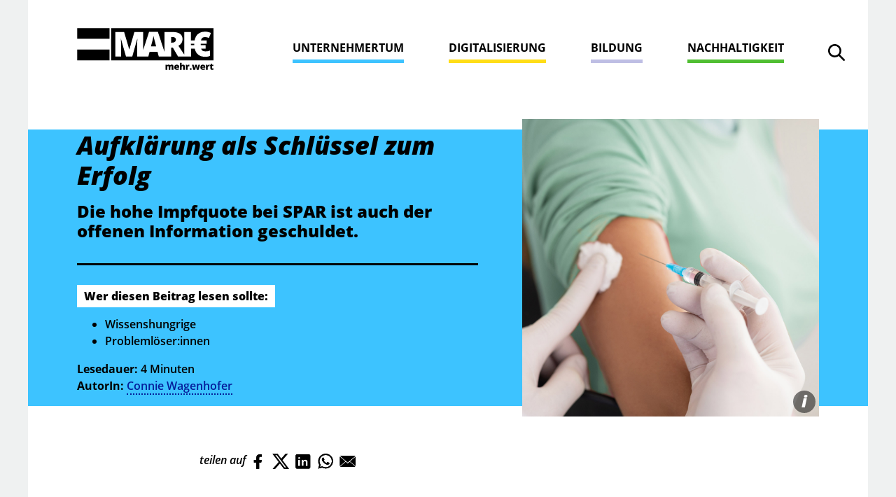

--- FILE ---
content_type: text/html; charset=UTF-8
request_url: https://marie.wko.at/unternehmertum/Aufklaerung_als_Schluessel_zum_Erfolg.html?utm_medium=rss
body_size: 8792
content:
<!DOCTYPE html>
<html lang="de">
<head>
    <meta charset="UTF-8" />
    <meta name="viewport" content="width=device-width, initial-scale=1.0">
    <meta http-equiv="X-UA-Compatible" content="ie=edge">
    <script src="https://consent.wko.at/wko/gcm.js"></script>
    <script>window.GCM.init('https://consent.wko.at/wko/config.js?d=20260121', 'de', 1, 'true');</script>
    <link rel="apple-touch-icon" sizes="180x180" href="/assets/img/apple-touch-icon.png">
    <link rel="icon" type="image/png" sizes="32x32" href="/assets/img/favicon-32x32.png">
    <link rel="icon" type="image/png" sizes="16x16" href="/assets/img/favicon-16x16.png">
    <link rel="manifest" href="/assets/img/site.webmanifest">
    <meta name="msapplication-TileColor" content="#da532c">
    <meta name="theme-color" content="#ffffff">
    <link rel="stylesheet" href="/assets/css/app.css">
    <link rel="stylesheet" href="/assets/fonts/fonts.css">
            <link rel="alternate" type="application/rss+xml" title="Alles von MARIEmehrwert - marie.wko.at" href="https://marie.wko.at/rss/mariemehrwert.xml">
            <link rel="alternate" type="application/rss+xml" title="MARIEmehrwert - Unternehmertum - marie.wko.at" href="https://marie.wko.at/rss/unternehmertum.xml">
            <link rel="alternate" type="application/rss+xml" title="MARIEmehrwert - Digitalisierung - marie.wko.at" href="https://marie.wko.at/rss/digitalisierung.xml">
            <link rel="alternate" type="application/rss+xml" title="MARIEmehrwert - Bildung - marie.wko.at" href="https://marie.wko.at/rss/bildung.xml">
            <link rel="alternate" type="application/rss+xml" title="MARIEmehrwert - Nachhaltigkeit - marie.wko.at" href="https://marie.wko.at/rss/nachhaltigkeit.xml">
        <title>Aufklärung als Schlüssel zum Erfolg - marie.wko.at</title>
    <meta name="description" content="Mit einer großen, internen Informationsoffensive und perfekter Organisation hat die Supermarkt-Kette SPAR den Erfolg ihrer Impfaktion sichergestellt.">
    <meta property="og:image" content="https://marie.wko.at/GenticsImageStore/1200/630/cropandresize/smart/0/0/1200/630/unternehmertum/og-senior-woman-getting-vaccinated-in-hospital-corona-TVCP67.jpg">
    <meta property="og:image:width" content="1200">
    <meta property="og:image:height" content="630">
    <meta property="og:title" content="Aufklärung als Schlüssel zum Erfolg - marie.wko.at">
    <meta property="og:site_name" content="MARIE">
    <meta property="og:url" content="https://marie.wko.at/unternehmertum/Aufklaerung_als_Schluessel_zum_Erfolg.html">
    <meta property="og:type" content="website">
    <meta property="og:locale" content="de_DE">
    <meta property="og:description" content="Mit einer großen, internen Informationsoffensive und perfekter Organisation hat die Supermarkt-Kette SPAR den Erfolg ihrer Impfaktion sichergestellt.">
        <!-- Google Tag Manager -->
    <script>
        var gtmcid = 'GTM-WJCQGGP';
        var dataLayer = [{"pageFolderIds":"56\/57\/","pagePath":"MARIE\/Unternehmertum\/Aufklärung als Schlüssel zum Erfolg","pageId":2242,"pageNode":"MARIE","pageTemplate":"[MARIE] Blogeintrag","pageRegion":"oesterreich","errorStatus":"","pageAudience":"OEFF","pageKC":"Nein","userType":"0"}];    </script>
    <!-- End Google Tag Manager -->

</head>

<body class="blue">
    <svg style="position: absolute; width: 0; height: 0;" width="0" height="0" version="1.1" xmlns="http://www.w3.org/2000/svg">
        <defs>
            <symbol viewBox="0 0 24 24" id="social-media-twitter-bold" xmlns="http://www.w3.org/2000/svg"><path d="M23.32 6.44a.5.5 0 00-.2-.87l-.79-.2a.5.5 0 01-.33-.7l.44-.89a.5.5 0 00-.58-.7l-2 .56a.5.5 0 01-.44-.08 5 5 0 00-3-1 5 5 0 00-5 5v.36a.25.25 0 01-.22.25c-2.81.33-5.5-1.1-8.4-4.44a.51.51 0 00-.51-.15A.5.5 0 002 4a7.58 7.58 0 00.46 4.92.25.25 0 01-.26.36l-1.12-.22a.5.5 0 00-.57.59 5.15 5.15 0 002.37 3.78.25.25 0 010 .45l-.53.21a.5.5 0 00-.26.69 4.36 4.36 0 003.2 2.48.25.25 0 010 .47 10.94 10.94 0 01-4.29.83.5.5 0 00-.2 1 20.06 20.06 0 008.14 1.93 12.58 12.58 0 007-2A12.5 12.5 0 0021.5 9.06v-.87a.5.5 0 01.18-.38z"/></symbol>
            <symbol viewBox="0 0 24 24" id="social-media-facebook-bold" xmlns="http://www.w3.org/2000/svg"><path d="M18.14 7.17a.5.5 0 00-.37-.17H14V5.59c0-.28.06-.6.51-.6h3a.44.44 0 00.35-.15.5.5 0 00.14-.34v-4a.5.5 0 00-.5-.5h-4.33C8.37 0 8 4.1 8 5.35V7H5.5a.5.5 0 00-.5.5v4a.5.5 0 00.5.5H8v11.5a.5.5 0 00.5.5h5a.5.5 0 00.5-.5V12h3.35a.5.5 0 00.5-.45l.42-4a.5.5 0 00-.13-.38z"/></symbol>
            <symbol viewBox="0 0 24 24" id="email-action-unread-bold" xmlns="http://www.w3.org/2000/svg"><path d="M23.888 5.832a.182.182 0 00-.2.039l-9.747 9.745a2.75 2.75 0 01-3.888 0L.31 5.871a.18.18 0 00-.2-.039A.182.182 0 000 6v12a2 2 0 002 2h20a2 2 0 002-2V6a.181.181 0 00-.112-.168z"/><path d="M11.115 14.556a1.252 1.252 0 001.768 0l9.686-9.686a.5.5 0 00.121-.511C22.58 4.03 22.274 4 22 4H2c-.275 0-.583.03-.691.359a.5.5 0 00.121.511z"/></symbol>
            <symbol viewBox="0 0 24 24" id="close-bold" xmlns="http://www.w3.org/2000/svg"><path d="M14.3 12.179a.25.25 0 010-.354l9.263-9.262A1.5 1.5 0 0021.439.442L12.177 9.7a.25.25 0 01-.354 0L2.561.442A1.5 1.5 0 00.439 2.563L9.7 11.825a.25.25 0 010 .354L.439 21.442a1.5 1.5 0 002.122 2.121l9.262-9.263a.25.25 0 01.354 0l9.262 9.263a1.5 1.5 0 002.122-2.121z"/></symbol>
            <symbol viewBox="0 0 24 24" id="download-bottom-bold" xmlns="http://www.w3.org/2000/svg"><path d="M22.667 16.938a1.212 1.212 0 00-1.212 1.212v1.855a1.572 1.572 0 01-1.571 1.57H4.116a1.572 1.572 0 01-1.571-1.57V18.15a1.212 1.212 0 00-2.424 0v1.855a4 4 0 003.995 4h15.768a4 4 0 004-4V18.15a1.212 1.212 0 00-1.217-1.212z"/><path d="M12 0a1.939 1.939 0 00-1.939 1.939v9.066a.25.25 0 01-.25.25H7.152a.97.97 0 00-.732 1.606l4.848 5.576a.969.969 0 001.464 0l4.848-5.576a.97.97 0 00-.732-1.606h-2.659a.25.25 0 01-.25-.25V1.939A1.939 1.939 0 0012 0z"/></symbol>
        </defs>
    </svg>

    <div class="grey-bg">
    <div class="grey-bg__container">
        <div class="container fixed-top navbar-fixed-top">
    <nav class="navbar">
        <a class="navbar-brand" href="/"><img src="/assets/img/marie-logo.svg" alt="MARI€ Logo" /></a>
        <form id="main-search-form" data-collect="true" class="main-search-form" role="search" method="GET" action="/search">
        <!-- SEARCH -->
    <div class="navbar-search">
        <button type="button" class="navbar-search-icon" id="navbar-search-icon">
            <span class="sr-only">Suche öffnen</span>
        </button>
    </div>
    <label for ="navbar-search-input" class="sr-only">Suche</label>
    <input autocomplete="off" type="search" placeholder="MARI€ durchsuchen&#8230;" class="navbar-search-input" id="navbar-search-input" name="q">
    <ul id="navbar-search-autocomplete" class="navbar-search-autocomplete" aria-hidden="true">
        <!-- autocomplete items -->
    </ul>
    <!-- /SEARCH -->
</form>
        <button class="navbar-toggler" type="button" data-toggle="collapse" data-target="#navbarNav" aria-controls="navbarNav" aria-expanded="false" aria-label="Toggle navigation">
            <span class="navbar-toggler-icon"></span>
            <span class="navbar-toggler-icon"></span>
            <span class="navbar-toggler-icon"></span>
            <span class="navbar-toggler-icon"></span>
        </button>
        <div class="collapse navbar-collapse" id="navbarNav" data-gtm-block="menu">
            <ul class="navbar-nav" data-gtm-element="menu-main">
                <!-- active li & sr-only in a -->
                                                                                                                                                                                                                                                                                                                                                                                                                                                                                                                                                            <li class="nav-item blue">
                <a class="nav-link" href="/unternehmertum/unternehmertum-uebersicht.html">Unternehmertum</a>
            </li>
            
                                    <li class="nav-item yellow">
                <a class="nav-link" href="/digitalisierung/start.html">Digitalisierung</a>
            </li>
            
                                    <li class="nav-item purple">
                <a class="nav-link" href="/bildung/start.html">Bildung</a>
            </li>
            
                                    <li class="nav-item green">
                <a class="nav-link" href="/nachhaltigkeit/start.html">Nachhaltigkeit</a>
            </li>
            
                            </ul>
            <button type="button" class="close" aria-label="Close">
                <span class="sr-only">Close</span>
                <svg class='icon icon-close'><use xlink:href='/assets/icons/icons.svg#close'/></svg>
            </button>
        </div>
    </nav>
</div>        <div class="blog-entry">
            <header class="blog-entry__header">
    <div class="container">
        <div class="row align-items-center justify-content-center align-items-center">
            <div class="col col-xl-7 py-3 pr-md-3 pr-xl-5">
                <!-- editable blog-entry__title, blog-entry__subtitle, blog-entry__guide -->
                <h1 class="blog-entry__title">Aufklärung als Schlüssel zum Erfolg</h1>
                                <h2 class="blog-entry__subtitle">Die hohe Impfquote bei SPAR ist auch der offenen Information geschuldet.&nbsp;</h2>
                                <hr>
                                <div class="blog-entry__guide">
                                        <p>
                        <span>Wer diesen Beitrag lesen sollte:</span>
                    </p>
                                        <ul>
                                            <li>Wissenshungrige</li>
                                            <li>Problemlöser:innen</li>
                                        </ul>
                    <p style="display:inline">
                        <strong>Lesedauer:</strong>
                    </p>
                    <div>
                        4                        Minuten
                    </div>
                                                                                                        <p><strong>AutorIn:</strong> <a href="/verfasser/autor/Connie_Wagenhofer.html">Connie Wagenhofer</a></p>                                                                            </div>
                            </div>
            <div class="col col-xl-5">
                <!-- editable blog-entry__header img -->
                <figure>
                    <img src="/unternehmertum/20210727_Marie_Impfen_blau.jpg" alt="Eine Frau lässt sich impfen" />
                    <span class="img__info">i</span>
                    <div>
                        <small>WKÖ</small>
                    </div>
                                    </figure>
            </div>
        </div>
    </div>
</header>
            <main class="blog-entry__content" data-gtm-element="article">
                <div class="container container-content">
    <div class="social-media--share">
        <span>teilen auf</span>
        <a href="https://www.facebook.com/sharer/sharer.php?u=https://marie.wko.at/unternehmertum/Aufklaerung_als_Schluessel_zum_Erfolg.html" title="Facebook" data-social="facebook" data-gtm-event="social-share" data-gtm-event-details="Facebook">
            <svg class='icon icon-facebook'><use xlink:href="/assets/icons/icons.svg#facebook"/></svg>
        </a>
        <a href="https://x.com/intent/tweet?url=https://marie.wko.at/unternehmertum/Aufklaerung_als_Schluessel_zum_Erfolg.html" title="X" data-social="x" data-gtm-event="social-share" data-gtm-event-details="X">
            <svg xmlns="http://www.w3.org/2000/svg" width="16" height="16" fill="currentColor" class="icon" viewBox="0 0 16 16"><path d="M12.6.75h2.454l-5.36 6.142L16 15.25h-4.937l-3.867-5.07-4.425 5.07H.316l5.733-6.57L0 .75h5.063l3.495 4.633L12.601.75Zm-.86 13.028h1.36L4.323 2.145H2.865z"/></svg>
        </a>
        <a href="https://www.linkedin.com/shareArticle?mini=true&url=https://marie.wko.at/unternehmertum/Aufklaerung_als_Schluessel_zum_Erfolg.html" title="LinkedIn" data-social="linkedin" data-gtm-event="social-share" data-gtm-event-details="LinkedIn">
            <svg class='icon icon-linkedin'><use xlink:href="/assets/icons/icons.svg#linkedin"/></svg>
        </a>
        <a href="WhatsApp://send?text=https://marie.wko.at/unternehmertum/Aufklaerung_als_Schluessel_zum_Erfolg.html" title="WhatsApp" data-social="whatsapp" data-gtm-event="social-share" data-gtm-event-details="WhatsApp">
            <svg class='icon icon-whatsapp'><use xlink:href="/assets/icons/icons.svg#whatsapp"/></svg>
        </a>
                <a href="mailto:?subject=Spannendes von MARI€ mehr.wert &body= Schau mal, was ich auf MARI€ mehr.wert gelesen habe. Könnte dich auch interessieren.%0D%0A%0D%0AAufkl%C3%A4rung%20als%20Schl%C3%BCssel%20zum%20Erfolg%0D%0A https://marie.wko.at/unternehmertum/Aufklaerung_als_Schluessel_zum_Erfolg.html" title="E-Mail" data-gtm-event="export-mail">
            <svg class='icon icon-email'><use xlink:href="/assets/icons/icons.svg#email"/></svg>
        </a>
    </div>
</div>
                <div class="container container-content">
                    
                    <div class="tag--wrapper">
</div>                    <div class="blog-entry__date">26.07.2021</div>
                    <h3 class="abstract">Mit einer großen, internen Informationsoffensive und perfekter Organisation hat die Supermarkt-Kette SPAR den Erfolg ihrer Impfaktion sichergestellt.</h3>
                    <p class="" style="">Die große interne Informationsoffensive bei der Supermarkt-Kette <a target='_blank' rel='noopener noreferrer' class='' data-gentics-gcn-url='https://www.spar.at/' href="https://www.spar.at/">SPAR</a> hat sich gelohnt: Durch Aufklärung über die betriebliche Impfung und ihre Relevanz war die Impfbereitschaft der Mitarbeiterinnen und Mitarbeiter sehr hoch. Die Impfquote betrug je nach Region bis zu 70 % – auf freiwilliger Basis, versteht sich.<br>&nbsp;<br style="">„Die Gesundheit unserer Kundinnen und Kunden sowie Mitarbeitenden ist uns ein großes Anliegen“, sagt SPAR-Vorstandsvorsitzender Fritz Poppmeier, „die beispiellose Impfaktion hat uns einen großen Schritt hin zur Normalität gebracht und lässt uns alle sicherer arbeiten und einkaufen.“&nbsp;<br style=""></p><h4 id="heading_PORR__Ueber_80___Impfrate"><b>Eigene Impf-Teams in allen SPAR-Zweigniederlassungen</b></h4><p class="">SPAR hat sechs Zweigniederlassungen in Österreich, die für die Organisation von Märkten in den jeweiligen Regionen verantwortlich sind. Eigene Impf-Teams in diesen SPAR-Zentralen haben in Zusammenarbeit mit den regionalen Gesundheitsbehörden und -dienstleistern wie dem Roten Kreuz oder dem Samariterbund eigene Impfkonzepte für die rund 50.000 Mitarbeitenden von SPAR in Österreich erarbeitet.&nbsp;</p><p class="" style="">Je nach Region waren diese Konzepte unterschiedlich, von der Nutzung öffentlicher Impfstraßen über eigene SPAR-Impfstraßen bis zu einem Impf-Bus, der in entlegeneren Bezirken zum Einsatz kam. „Durch die regionale Diversifizierung konnte SPAR eine unkomplizierte und Mitarbeiter-freundliche Impfmöglichkeit in ganz Österreich anbieten“, sagt Lukas Wiesmüller, bei SPAR Leiter Nachhaltigkeit, Konzern-PR und Information, der bereits vollständig geimpft ist. „Ich bin persönlich überzeugt von der Impfung als sinnvollstem Schutz gegen eine bedrohliche und hochinfektiöse Krankheit“, sagt Wiesmüller, „und gleichzeitig dankbar für das Angebot der betrieblichen Impfung, die durch SPAR möglich gemacht wurde.“<br style=""></p>                </div>
                <div class="container-content--bg ">
            <div class="container container-content">
        <h4 id="heading_Impfmoeglichkeiten_fuer_Betriebe">Impfmöglichkeiten für Betriebe<br style=""></h4><p class=""><b><a target='_blank' rel='noopener noreferrer' class='' data-gentics-gcn-url='https://www.wko.at/service/betriebliche-impfungen.html' href="https://www.wko.at/service/betriebliche-impfungen.html">Hier findest du alle Informationen zum Impffahrplan und zu Impfmöglichkeiten für Betriebe.</a></b></p>            </div>
    </div><div class="container container-content ">
        <h4 id="heading_PORR__Ueber_80___Impfrate">Alle 30 Sekunden eine Impfung</h4><p class="">In der Region Niederösterreich, Wien und dem nördlichen Burgenland wurde insgesamt 13.297 Dosen des Impfstoffs von Biontech Pfizer im Rahmen der betrieblichen SPAR-Impfaktion verimpft. Möglich war das durch das professionelle Gesundheitsteam von SPAR und ein eingespieltes Ärzteteam. „Während der Impftage ist es gelungen, alle dreißig Sekunden eine Spritze zu setzen“, sagt Alois Huber, Geschäftsführer der SPAR-Zentrale in St. Pölten mit Dank für die Teams, aber auch für die Mitarbeiterinnen und Mitarbeiter, die sich entschieden haben, sich impfen zu lassen. „Damit tragen sie einen wichtigen Beitrag zur Sicherheit in unserem Betrieb als auch in der Gesellschaft bei“, sagt Huber.</p><h4 id="heading_PORR__Ueber_80___Impfrate">„Nur eine vollständige Impfung schützt vor dem Virus“</h4><p class="">Bereits zuvor holten sich 2.600 Salzburger Mitarbeiterinnen und -Mitarbeiter von SPAR und von zwei Tochtergesellschaften, dem Sportartikler HERVIS und dem Shopping-Center-Spezialisten SES, die Impfung an vier eigens eingerichteten Impf-Standorten. Der Salzburger Gesundheitslandesrat und Landeshauptmann-Stellvertreter Christian Stöckl lobte die Aktion: „Durch die Impfaktion bei SPAR in Salzburg sind wir dem gemeinsamen Ziel, möglichst viele Mitarbeiterinnen und Mitarbeiter zu schützen, einen großen Schritt nähergekommen. Nur eine vollständige Impfung schützt vor dem Virus.“</p><h4 id="heading_PORR__Ueber_80___Impfrate">Stolz auf die Möglichkeit zur freiwilligen Impfung</h4><p class="">Bei SPAR Kärnten und Osttirol haben rund 1.700 Mitarbeiterinnen und Mitarbeiter das kostenlose Angebot angenommen und sind nunmehr vollständig gegen Covid-19 geimpft. „Unsere Mitarbeitenden stehen seit Beginn der Pandemie an vorderster Front und nicht alle kamen bis dato über öffentliche Impfstraßen der Länder Kärnten und Tirol zum Zug“, sagt Paul Bacher, SPAR-Geschäftsführer für Kärnten und Osttirol, „wir sind als größter österreichischer privater Arbeitgeber daher sehr froh und stolz, dass wir unseren Mitarbeitenden die Möglichkeit zur freiwilligen Impfung bieten konnten.“</p>    </div>
                <div class="container container-content">
    <div class="social-media--share">
        <span>teilen auf</span>
        <a href="https://www.facebook.com/sharer/sharer.php?u=https://marie.wko.at/unternehmertum/Aufklaerung_als_Schluessel_zum_Erfolg.html" title="Facebook" data-social="facebook" data-gtm-event="social-share" data-gtm-event-details="Facebook">
            <svg class='icon icon-facebook'><use xlink:href="/assets/icons/icons.svg#facebook"/></svg>
        </a>
        <a href="https://x.com/intent/tweet?url=https://marie.wko.at/unternehmertum/Aufklaerung_als_Schluessel_zum_Erfolg.html" title="X" data-social="x" data-gtm-event="social-share" data-gtm-event-details="X">
            <svg xmlns="http://www.w3.org/2000/svg" width="16" height="16" fill="currentColor" class="icon" viewBox="0 0 16 16"><path d="M12.6.75h2.454l-5.36 6.142L16 15.25h-4.937l-3.867-5.07-4.425 5.07H.316l5.733-6.57L0 .75h5.063l3.495 4.633L12.601.75Zm-.86 13.028h1.36L4.323 2.145H2.865z"/></svg>
        </a>
        <a href="https://www.linkedin.com/shareArticle?mini=true&url=https://marie.wko.at/unternehmertum/Aufklaerung_als_Schluessel_zum_Erfolg.html" title="LinkedIn" data-social="linkedin" data-gtm-event="social-share" data-gtm-event-details="LinkedIn">
            <svg class='icon icon-linkedin'><use xlink:href="/assets/icons/icons.svg#linkedin"/></svg>
        </a>
        <a href="WhatsApp://send?text=https://marie.wko.at/unternehmertum/Aufklaerung_als_Schluessel_zum_Erfolg.html" title="WhatsApp" data-social="whatsapp" data-gtm-event="social-share" data-gtm-event-details="WhatsApp">
            <svg class='icon icon-whatsapp'><use xlink:href="/assets/icons/icons.svg#whatsapp"/></svg>
        </a>
                <a href="mailto:?subject=Spannendes von MARI€ mehr.wert &body= Schau mal, was ich auf MARI€ mehr.wert gelesen habe. Könnte dich auch interessieren.%0D%0A%0D%0AAufkl%C3%A4rung%20als%20Schl%C3%BCssel%20zum%20Erfolg%0D%0A https://marie.wko.at/unternehmertum/Aufklaerung_als_Schluessel_zum_Erfolg.html" title="E-Mail" data-gtm-event="export-mail">
            <svg class='icon icon-email'><use xlink:href="/assets/icons/icons.svg#email"/></svg>
        </a>
    </div>
</div>
                <div class="container container-content"><hr class="blog-entry__end"></div>
            </main>
            <aside>
                <div class="half ">
    <div class="container">
        <div class="grid-row">
            <div class="grid-col">
                <div class="top-listing mint" id="mintbox-18097">
  <div class="top-listing__topic text-center">
    <h4 id="most_read_header">Meist gelesen</h4>
    <svg class='icon icon-meist-gelesen'>
      <use xlink:href='/assets/icons/icons.svg#meist-gelesen' /></svg>
    </div>
    <ol class="top-listing__list" id="top-listing__list-18097">
        </ol>
</div>
<script>
  async function loadPages(){
      const response = await fetch('/most-read/gaMostViewedPages/all')
      if (!response.ok) {
      document.getElementById("mintbox-18097").style.display = 'none';
      }else{
      const data = await response.text();
      if(data !== ''){
        document.getElementById("top-listing__list-18097").innerHTML = (data);
      }else{
        document.getElementById("mintbox-18097").style.display = 'none';
      }
      }
  }

      loadPages();
  </script>
            </div>
            <div class="grid-col">
                <!-- [MARIE] Doppelter Teaser -->
<div class="double-teaser double-teaser--bg double-teaser--bg-blue">
            <div class="image-teaser--small image-teaser--small-bg-blue" data-gtm-element="teaser" data-gtm-element-details="Mit Impfpass auf Geschäftsreise | Aufklärung als Schlüssel zum Erfolg">
            <a href="/unternehmertum/Mit_Impfpass_auf_Geschaeftsreise.html">
                <div class="row">
                    <div class="col">                   
                        <h3>Mit Impfpass auf Geschäftsreise</h3>
                        <p>Wer hochautomatisierte Logistikzentren in aller Welt errichtet, muss viel reisen. Beim Intralogistiker TGW bringt die Impfung dafür eine spürbare Erleichterung.</p>
                        <div class="bottom-line">
                            <div class="row align-items-end">
                                <div class="col-auto"><span class="bottom-line__category">Unternehmertum</span></div>
                                <div class="col"><hr></div>
                            </div>
                            <svg class='icon icon-arrow-right'><use xlink:href='/assets/icons/icons.svg#arrow-right'/></svg>
                            
                        </div>
                    </div>
                                             <div class="col">
                            <figure>
                                <img src="/unternehmertum/Marie_Impfen_neu.jpg" alt="Frau wird geimpft" title="&copy; WKÖ" />
                            </figure>
                        </div>
                                    </div>  
            </a>                                
        </div>
            <div class="image-teaser--small image-teaser--small-bg-blue" data-gtm-element="teaser" data-gtm-element-details="„Impfungen sind die einzige Antwort auf die Pandemie“ | Aufklärung als Schlüssel zum Erfolg">
            <a href="/unternehmertum/Impfungen_sind_die_einzige_Antwort_auf_die_Pandemie.html">
                <div class="row">
                    <div class="col">                    
                        <h3>„Impfungen sind die einzige Antwort auf die Pandemie“</h3>
                        <p>Beim Wiener Drucksorten-Spezialisten prinux haben sich alle Mitarbeiterinnen und Mitarbeiter schon auf die betriebliche Impfung gegen Corona gefreut.&nbsp;&nbsp;</p>
                        <div class="bottom-line">
                            <div class="row align-items-end">
                                <div class="col-auto"><span class="bottom-line__category">Unternehmertum</span></div>
                                <div class="col"><hr></div>
                            </div>
                            <svg class='icon icon-arrow-right'><use xlink:href='/assets/icons/icons.svg#arrow-right'/></svg>
                            
                        </div>
                    </div>
                                            <div class="col">
                            <figure>
                                <img src="/unternehmertum/20210727_Marie_Impfen_gelb.jpg" alt="Eine Frau lässt sich impfen" title="&copy; WKÖ" />
                            </figure>
                        </div>
                                    </div>  
            </a>                                
        </div>
    </div>            </div>
        </div>
    </div>
</div>
            </aside>
        </div>
        <footer>
            <div class="newsletter" style="display:block;">
            <div class="container container-content">
            <div id="form-content" class="form-content center sideBySide">
                <button class="close" type="button">x</button>
                <div class="leadin">
                    <span>MARI&euro; MAIL</span>
                    <span>Regelmäßig spannende Updates erhalten</span>
                </div>
                <form method="post" action="https://newsletter.wko.at/sys/form_submit.aspx?frm=9c8c5183-9422-4c10-b29f-778865be44b7" id="newsletter-registration" data-camvendor="" data-camsource="" data-camurl="">
                    <input type="hidden" id="changeGuestData" name="changeGuestData" value="False" />
                    <div class="page" data-pageIndex="0">
                        <div class="field text">
                            <div class="label">
                                <label for="email" class="sr-only">E-Mail</label>
                            </div>
                            <div class="field__normal">
                                <input id="email" class="email" name="email" type="text" value=""  data-val="true"  data-val-email="Bitte geben Sie einen gültigen Wert ein!" data-val-length="Bitte geben Sie einen gültigen Wert ein!" data-val-length-min="0" data-val-length-max="255" placeholder="Bitte hier die E-Mail-Adresse eintragen">
                            </div>
                        </div>
                        <div class="field bool field--bool--left">
                            <div class="field__normal">
                                <div>
                                    <input id="mxCFF_empty" class="dependency_activator" name="mxCFF_empty" type="checkbox" value="true" data-val="true" data-val-range="Bitte Zustimmungserklärung bestätigen!" data-val-range-max="True" data-val-range-min="True">
                                </div>
                            </div>
                            <div class="label">
                                <label class="label--left disclaimer_text" for="mxCFF_empty">* Ich m&ouml;chte gerne am Laufenden gehalten werden und stimme daher zu, dass meine hier angegebene Mailadresse zu diesem Zweck verwendet und hierbei Analysedaten erhoben werden d&uuml;rfen. N&auml;here Informationen zum Datenschutz entnehmen Sie bitte unserer <a href="https://www.wko.at/datenschutzerklaerung">Datenschutzerkl&auml;rung</a>. Diese Zustimmungserkl&auml;rung k&ouml;nnen Sie jederzeit per Link im Newsletter-Mail widerrufen.</label>
                            </div>
                            <div class="field__error field-validation-error" data-valmsg-for="mxCFF_empty" data-valmsg-replace="true"></div>
                        </div>
                        <div class="button-left">
                            <div class="submitButton">
                                <input type="submit" class="newsSubmitButton submitButton" onclick="return DoValidation(false, 'Das Ergebnis der Rechenaufgabe ist leider falsch!');" value="Anmelden" />
                            </div>
                            <button type="button" class="btn btn-secondary">Abbrechen</button>
                        </div>
                    </div>
                    <input type="hidden" name="submit_url" value="https://marie.wko.at/unternehmertum/Aufklaerung_als_Schluessel_zum_Erfolg.html#nl-submit" />
                    <input type="hidden" name="mw_timestamp" id="mw_timestamp" />
                    <input type="hidden" name="mw_timestamp1" id="mw_timestamp1" />
                    <input type="checkbox" id="mw_contact_company_if_available" name="mw_contact_company_if_available" value="1" style="display:none !important" tabindex="-1" autocomplete="off" />
                    <label style="display:none !important" for="mw_contact_company_if_available">mw_contact_company_if_available</label>
                </form>
            </div>
            <script type="text/javascript">
                var mx_baseUrl = 'https://newsletter.wko.at';
                var mx_bookedOutText = '{0} (ausgebucht)';
                var mx_withoutStyles = 'true';
                var datepickerConfig = {
                    culture: 'de',
                    dateFormat: 'dd.mm.yy',
                    defaultErrorMessage: ''
                };
            </script>
            <script src='https://newsletter.wko.at/Scripts/Forms/form-init.min.js'></script>
            <div id="nl-submit" style="display:none;">
                <p><strong>Vielen Dank, dass Sie sich für unseren Newsletter angemeldet haben.</strong> Wir freuen uns Ihnen aktuelle Themeninhalte zukommen zu lassen.</p>
            </div>
        </div>
    </div>
    <div class="footer">
        <div class="container">
            <div class="row align-items-center">
                <div class="col-12">
                    <a href="https://news.wko.at" target="_blank"><img src="/assets/img/wko-logo-grey.png" alt="WKO Logo" /></a>
                    <button class="btn btn-newsletter">MARI€ Newsletter - jetzt anmelden</button>
                </div>
                <div class="col">
                    <div class="footer__nav">
                        <ul>
                            <li><a href="/offenlegung.html">Offenlegung</a></li>
                            <li><a href="/datenschutzerklaerung.html">Datenschutz</a></li>
                            <li><a href="/barrierefreiheit.html">Barrierefreiheit</a></li>
                            <li><a href="#" id="edit-cookiesettings">Cookie-Einstellungen</a></li>
                        </ul>
                    </div>
                </div>
                <div class="col-auto text-right">
                    <div class="social-media">
                        <a href="https://www.facebook.com/wirtschaftskammer" target="_blank" rel="noopener noreferrer" title="Facebook">
							<svg class='icon icon-facebook'><use xlink:href="/assets/icons/icons.svg#facebook"/></svg>
						</a>
                        <a href="https://www.instagram.com/wirtschaftskammer" target="_blank" rel="noopener noreferrer" title="Instagram">
							<svg class='icon icon-instagram'><use xlink:href="/assets/icons/icons.svg#instagram"/></svg>
						</a>
                        <a href="https://x.com/WKOe" target="_blank" rel="noopener noreferrer" title="X">
							<svg xmlns="http://www.w3.org/2000/svg" width="16" height="16" fill="currentColor" class="icon" viewBox="0 0 16 16"><path d="M12.6.75h2.454l-5.36 6.142L16 15.25h-4.937l-3.867-5.07-4.425 5.07H.316l5.733-6.57L0 .75h5.063l3.495 4.633L12.601.75Zm-.86 13.028h1.36L4.323 2.145H2.865z"/></svg>
						</a>
                        <a href="https://linkedin.com/company/wirtschaftskammer" target="_blank" rel="noopener noreferrer" title="LinkedIn">
							<svg class='icon icon-linkedin'><use xlink:href="/assets/icons/icons.svg#linkedin"/></svg>
						</a>
                        <a href="https://marie.wko.at/rss/mariemehrwert.xml" target="_blank" rel="noopener noreferrer" title="RSS-Feed">
							<svg class='icon icon-rss-fill'><use xlink:href="/assets/icons/icons.svg#rss-fill"/></svg>
						</a>
                    </div>
                </div>
            </div>
        </div>
    </div>
</footer>    </div>
</div>

    <script src="/assets/js/app.js"></script>
        <script src="https://consent.wko.at/consent.js"></script>
    
    </body>

</html>


--- FILE ---
content_type: image/svg+xml
request_url: https://marie.wko.at/assets/icons/instagram-white.svg
body_size: 1033
content:
<?xml version="1.0" encoding="utf-8"?>
<!-- Generator: Adobe Illustrator 24.2.1, SVG Export Plug-In . SVG Version: 6.00 Build 0)  -->
<svg version="1.1" id="Ebene_1" xmlns="http://www.w3.org/2000/svg" xmlns:xlink="http://www.w3.org/1999/xlink" x="0px" y="0px"
	 viewBox="0 0 40 40" style="enable-background:new 0 0 40 40;" xml:space="preserve">
<g>
	<path fill="#ffffff" d="M19.6,11.1c-5.1,0-9.3,4.1-9.3,9.3s4.1,9.3,9.3,9.3s9.3-4.2,9.3-9.3S24.6,11.1,19.6,11.1z M19.6,26.3
		c-3.3,0-5.9-2.7-5.9-5.9s2.7-5.9,5.9-5.9s5.9,2.7,5.9,5.9S22.8,26.3,19.6,26.3z"/>
	<circle fill="#ffffff" cx="29.2" cy="10.9" r="2.1"/>
	<path fill="#ffffff" d="M34.6,5.5c-1.9-2-4.6-3-7.6-3H12.1C5.8,2.5,1.6,6.7,1.6,13v14.8c0,3.1,1,5.8,3,7.7c2,1.9,4.6,2.8,7.5,2.8h14.8
		c3.1,0,5.7-1,7.6-2.8c2-1.9,3-4.6,3-7.7V13C37.5,10,36.5,7.3,34.6,5.5z M34.3,27.9c0,2.2-0.8,4.1-2.1,5.3s-3.1,1.9-5.3,1.9H12.2
		c-2.2,0-4-0.7-5.3-1.9c-1.3-1.3-2-3.1-2-5.4V13c0-2.2,0.7-4,2-5.3c1.2-1.2,3.1-1.9,5.3-1.9h14.9c2.2,0,4,0.7,5.3,2
		c1.2,1.3,2,3.1,2,5.2V27.9L34.3,27.9z"/>
</g>
</svg>


--- FILE ---
content_type: image/svg+xml
request_url: https://marie.wko.at/assets/icons/facebook.svg
body_size: 649
content:
<?xml version="1.0" encoding="utf-8"?>
<!-- Generator: Adobe Illustrator 24.2.1, SVG Export Plug-In . SVG Version: 6.00 Build 0)  -->
<svg version="1.1" id="Ebene_1" xmlns="http://www.w3.org/2000/svg" xmlns:xlink="http://www.w3.org/1999/xlink" x="0px" y="0px"
	 viewBox="0 0 40 40" style="enable-background:new 0 0 40 40;" xml:space="preserve">
<path d="M27.1,22.9l1-6.3h-6.1v-4.1c0-1.7,0.9-3.4,3.6-3.4h2.8V3.8c0,0-2.5-0.4-4.9-0.4c-5,0-8.3,3-8.3,8.4v4.8H9.4v6.3H15V38h6.9
	V22.9H27.1z"/>
</svg>


--- FILE ---
content_type: image/svg+xml
request_url: https://marie.wko.at/assets/icons/facebook-white.svg
body_size: 510
content:
<?xml version="1.0" encoding="utf-8"?>
<!-- Generator: Adobe Illustrator 24.2.1, SVG Export Plug-In . SVG Version: 6.00 Build 0)  -->
<svg version="1.1" id="Ebene_1" xmlns="http://www.w3.org/2000/svg" xmlns:xlink="http://www.w3.org/1999/xlink" x="0px" y="0px"
	 viewBox="0 0 40 40" style="enable-background:new 0 0 40 40;" xml:space="preserve">
<path fill="#ffffff" d="M27.1,22.9l1-6.3h-6.1v-4.1c0-1.7,0.9-3.4,3.6-3.4h2.8V3.8c0,0-2.5-0.4-4.9-0.4c-5,0-8.3,3-8.3,8.4v4.8H9.4v6.3H15V38h6.9
	V22.9H27.1z"/>
</svg>
